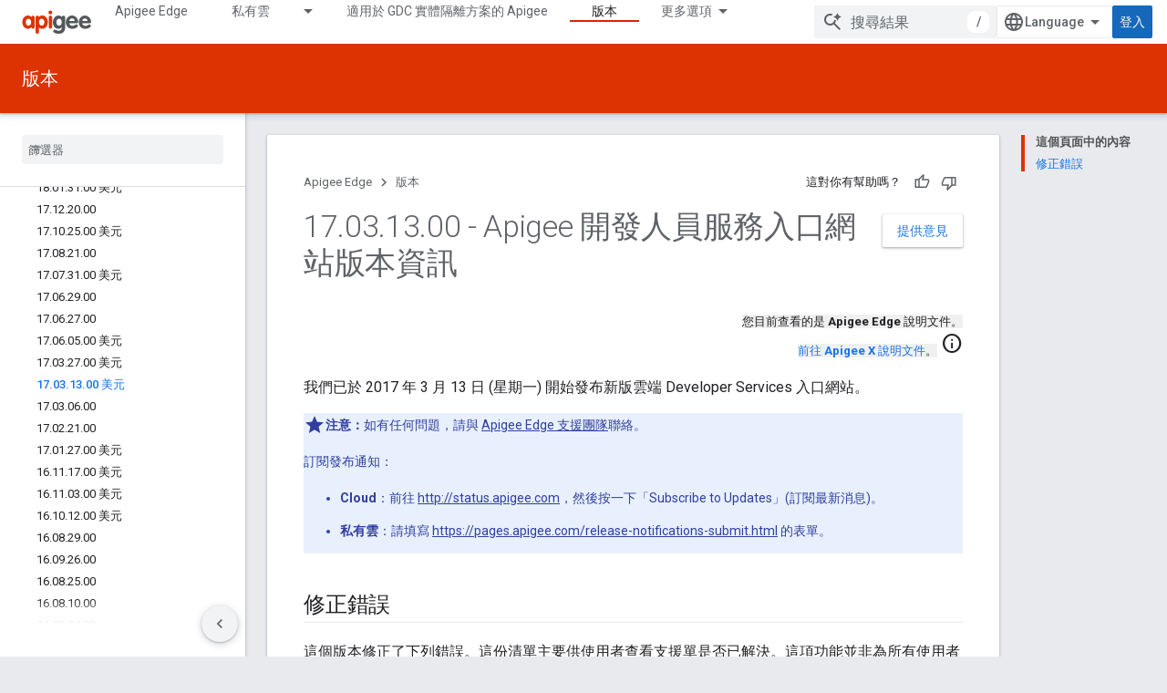

--- FILE ---
content_type: text/javascript
request_url: https://www.gstatic.com/devrel-devsite/prod/v5f5028bd8220352863507a1bacc6e2ea79a725fdb2dd736f205c6da16a3d00d1/js/devsite_devsite_snackbar_module__zh_tw.js
body_size: -866
content:
(function(_ds){var window=this;var pAa=function(){return(0,_ds.O)('<div class="devsite-snackbar-snack" type="loading" role="alert"><div class="devsite-snackbar-inner"><div class="devsite-snackbar-message">\u8f09\u5165\u4e2d</div><div class="devsite-snackbar-action"><devsite-spinner single-color="#ffffff"></devsite-spinner></div></div></div>')},qAa=function(){return(0,_ds.O)('<div class="devsite-snackbar-snack" type="signin-state-changed" role="alert"><div class="devsite-snackbar-inner"><div class="devsite-snackbar-message">\u4f60\u7684\u767b\u5165\u72c0\u614b\u5df2\u8b8a\u66f4\u3002</div><button class="devsite-snackbar-action devsite-snackbar-action--reload">\u91cd\u65b0\u8f09\u5165</button><button class="devsite-snackbar-action devsite-snackbar-action--dismiss">\u78ba\u5b9a</button></div></div>')},
rAa=function(){return(0,_ds.O)('<div class="devsite-snackbar-snack" type="refresh" role="alert"><div class="devsite-snackbar-inner"><div class="devsite-snackbar-message">\u65b0\u7248\u672c\u5df2\u63a8\u51fa</div><button class="devsite-snackbar-action">\u91cd\u65b0\u6574\u7406</button></div></div>')},sAa=function(){return(0,_ds.O)('<div class="devsite-snackbar-snack" type="error" role="alert"><div class="devsite-snackbar-inner"><div class="devsite-snackbar-message">\u767c\u751f\u932f\u8aa4\uff0c\u8acb\u518d\u8a66\u4e00\u6b21\u3002</div><button class="devsite-snackbar-action">\u91cd\u8a66</button></div></div>')},
tAa=function(){return(0,_ds.O)('<div class="devsite-snackbar-snack" type="copied-to-clipboard" role="alert"><div class="devsite-snackbar-inner"><div class="devsite-snackbar-message">\u5df2\u8907\u88fd\u5230\u526a\u8cbc\u7c3f</div></div></div>')},uAa=function(){return(0,_ds.O)('<div class="devsite-snackbar-snack" type="support-attachment-error" role="alert"><div class="devsite-snackbar-inner"><div class="devsite-snackbar-message">\u4e0d\u652f\u63f4\u7684\u6a94\u6848\u985e\u578b\u3002</div><button class="devsite-snackbar-action">\u78ba\u5b9a</button></div></div>')},
vAa=function(a){const b=a.message,c=a.link,d=a.gB;a='<div class="devsite-snackbar-snack" type="'+_ds.S(a.WC)+'" role="alert"><div class="devsite-snackbar-inner"><div class="devsite-snackbar-message">'+_ds.Q(b)+'</div><button class="devsite-snackbar-action">';a=a+'\u4e0d\u7528\u4e86\uff0c\u8b1d\u8b1d</button><a href="'+(_ds.S(_ds.UC(c))+'" class="devsite-snackbar-link button" target="_blank">');a=d?a+_ds.Q(d):a+"\u78ba\u5b9a";return(0,_ds.O)(a+"</a></div></div>")},wAa=function(a){const b=a.linkText,
c=a.link,d=a.Oq,e=a.showClose;a='<div class="devsite-snackbar-snack" type="custom" role="alert"><div class="devsite-snackbar-inner"><div class="devsite-snackbar-message">'+_ds.Q(a.message)+"</div>";e&&(a+='<button class="devsite-snackbar-action">\u78ba\u5b9a</button>');a+=(c&&b?'<a href="'+_ds.S(_ds.UC(c))+'"'+(d?' target="_blank"':"")+' class="devsite-snackbar-link button">'+_ds.Q(b)+"</a>":"")+"</div></div>";return(0,_ds.O)(a)};var k8=function(a,b,c=null,d=!1){b&&(_ds.up(b,_ds.Zn,()=>{_ds.Hn(b);a.j=null;if(c)i8(a,c,d);else{const e=a.m.length?a.m.shift():null;e!==null&&j8(a,e)}}),b.removeAttribute("show"))},l8=function(a,b,c=!1){a.appendChild(b);requestAnimationFrame(()=>{i8(a,b,c)})},m8=function(a){k8(a,a.querySelector('*[type^="support-attachment-error"]'))},n8=function(a){k8(a,a.querySelector('*[type^="signin-state-changed"]'))},j8=function(a,b){switch(b){case "loading":a.showLoading();break;case "refresh":xAa(a);break;
case "error":yAa(a);break;case "copied-to-clipboard":var c=_ds.st(tAa);l8(a,c,!0);break;case "support-attachment-error":zAa(a);break;case "signin-state-changed":AAa(a)}if(b==null?0:b.startsWith("notification-")){c=a.getAttribute(`${b}-message`);const d=a.getAttribute(`${b}-link`),e=a.getAttribute(`${b}-link-txt`);o8(a,b,c||"",d||"",e||"",a.hasAttribute(`${b}-store-key`))}},xAa=function(a){const b=_ds.st(rAa);_ds.hi(b.querySelector(".devsite-snackbar-action"),"click",()=>{_ds.xg().location.reload()});
l8(a,b)},yAa=function(a){const b=_ds.st(sAa);_ds.hi(b.querySelector(".devsite-snackbar-action"),"click",()=>{_ds.xg().location.reload()});l8(a,b)},zAa=function(a){const b=_ds.st(uAa);l8(a,b);_ds.up(b.querySelector(".devsite-snackbar-action"),"click",()=>{m8(a)})},AAa=function(a){n8(a);const b=_ds.st(qAa);l8(a,b,!1);_ds.hi(b.querySelector(".devsite-snackbar-action--reload"),"click",async()=>{await (await _ds.v()).reload();n8(a)});_ds.hi(b.querySelector(".devsite-snackbar-action--dismiss"),"click",
async()=>{await (await _ds.v()).reload();n8(a)})},i8=function(a,b,c=!1){clearTimeout(a.ea);a.j?k8(a,a.j,b,c):(a.j=b,requestAnimationFrame(()=>{b.setAttribute("show","")}),c&&(a.ea=setTimeout(()=>{a.removeAttribute("type");k8(a,b)},5E3)))},o8=async function(a,b,c,d,e,f){if(c&&d){const g=await (await _ds.v()).getStorage().get("devsite-snackbar",d);if(!f||!g){b=_ds.st(vAa,{WC:b,message:c,link:d,gB:e});l8(a,b);const h=new _ds.u(b);h.listen(b,"click",async k=>{k.stopPropagation();if(k.target.classList.contains("devsite-snackbar-link")||
k.target.classList.contains("devsite-snackbar-action"))await (await _ds.v()).getStorage().set("devsite-snackbar",d,"1"),a.o(),_ds.D(h)})}}},p8=class extends _ds.Vm{static get observedAttributes(){return["type"]}constructor(){super();this.m=[];this.ea=-1;this.j=null;this.eventHandler=new _ds.u(this)}connectedCallback(){this.eventHandler.listen(document.body,"devsite-show-custom-snackbar-msg",this.oa);this.eventHandler.listen(document.body,"devsite-show-notification-snackbar-msg",this.qa);this.eventHandler.listen(document.body,
"devsite-hide-notification-snackbar-msg",this.o)}disconnectedCallback(){_ds.D(this.eventHandler)}oa(a){this.setAttribute("type","custom");var b;if(a=(b=a.getBrowserEvent())==null?void 0:b.detail){b=!!a.showClose;var c=!0;a.href&&(c=(new URL(a.href)).origin!==document.location.origin);var d=_ds.st(wAa,{message:a.msg,linkText:a.linkText,link:a.href,Oq:c,showClose:b});b&&_ds.up(d.querySelector(".devsite-snackbar-action"),"click",()=>{k8(this,d)});l8(this,d,!b)}}attributeChangedCallback(a,b,c){if(a===
"type"){switch(b){case "loading":this.hideLoading();break;case "refresh":k8(this,this.querySelector('*[type^="refresh"]'));break;case "error":k8(this,this.querySelector('*[type^="error"]'));break;case "copied-to-clipboard":k8(this,this.querySelector('*[type^="copied-to-clipboard"]'));break;case "support-attachment-error":m8(this);break;case "signin-state-changed":n8(this);break;case "custom":k8(this,this.querySelector('*[type^="custom"]'))}b!=null&&b.startsWith("notification-")&&this.o();if(c){let d;
if((d=c)==null?0:d.includes(",")){let e;this.m=(e=c)==null?void 0:e.split(",");c=`${this.m.shift()}`}j8(this,c)}}}showLoading(){if(!this.querySelector('*[type^="loading"]')){var a=_ds.st(pAa);l8(this,a)}}hideLoading(){k8(this,this.querySelector('*[type^="loading"]'))}qa(a){let b;(a=(b=a.getBrowserEvent())==null?void 0:b.detail)&&o8(this,"notification-custom",a.msg,a.href||"",a.linkText||"",!0)}o(){k8(this,this.querySelector('*[type^="notification"]'))}};p8.prototype.attributeChangedCallback=p8.prototype.attributeChangedCallback;
p8.prototype.disconnectedCallback=p8.prototype.disconnectedCallback;p8.prototype.connectedCallback=p8.prototype.connectedCallback;try{customElements.define("devsite-snackbar",p8)}catch(a){console.warn("Unrecognized DevSite custom element - DevsiteSnackBar",a)};})(_ds_www);
